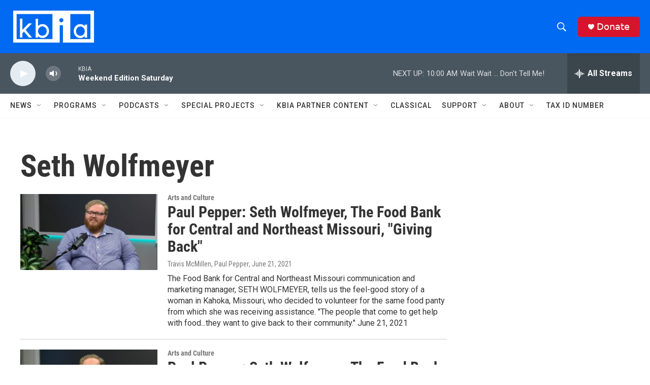

--- FILE ---
content_type: text/html; charset=utf-8
request_url: https://www.google.com/recaptcha/api2/aframe
body_size: 267
content:
<!DOCTYPE HTML><html><head><meta http-equiv="content-type" content="text/html; charset=UTF-8"></head><body><script nonce="edhzz4nBgefqDXLJVnuYtg">/** Anti-fraud and anti-abuse applications only. See google.com/recaptcha */ try{var clients={'sodar':'https://pagead2.googlesyndication.com/pagead/sodar?'};window.addEventListener("message",function(a){try{if(a.source===window.parent){var b=JSON.parse(a.data);var c=clients[b['id']];if(c){var d=document.createElement('img');d.src=c+b['params']+'&rc='+(localStorage.getItem("rc::a")?sessionStorage.getItem("rc::b"):"");window.document.body.appendChild(d);sessionStorage.setItem("rc::e",parseInt(sessionStorage.getItem("rc::e")||0)+1);localStorage.setItem("rc::h",'1768665048120');}}}catch(b){}});window.parent.postMessage("_grecaptcha_ready", "*");}catch(b){}</script></body></html>